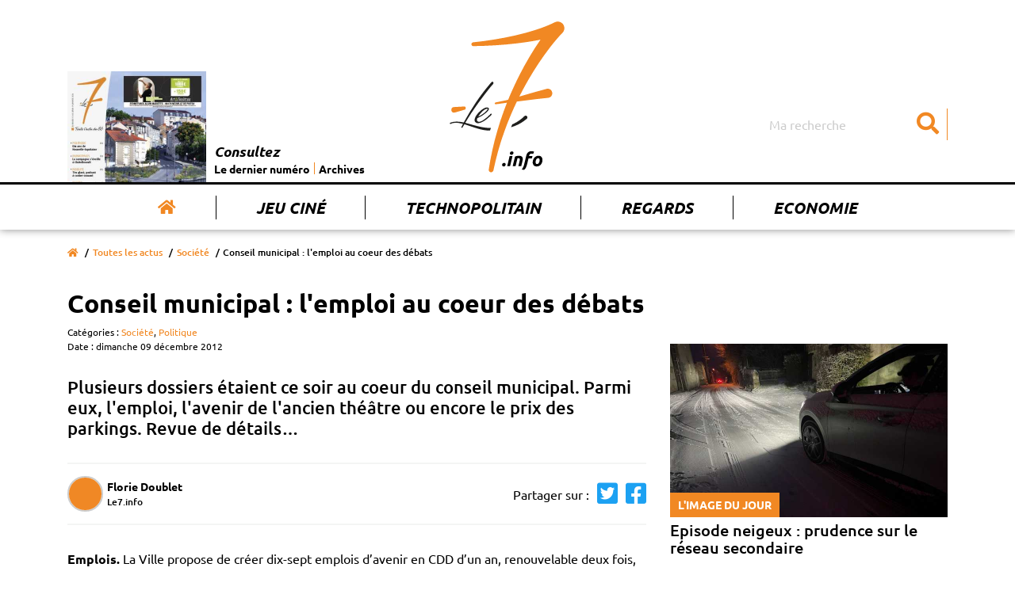

--- FILE ---
content_type: text/html; charset=UTF-8
request_url: https://www.le7.info/article/976-conseil-municipal-lemploi-au-coeur-des-debats
body_size: 10355
content:
<!DOCTYPE html>
<html lang="fr">
<head>
    <meta charset="UTF-8">
    <title>Conseil municipal : l&#039;emploi au coeur des débats  | Le7.info</title>
    <meta name="viewport" content="width=device-width, initial-scale=1, shrink-to-fit=no">
    <meta http-equiv="x-ua-compatible" content="ie=edge">
    <meta name="description" content="Plusieurs dossiers étaient ce soir au coeur du conseil municipal. Parmi eux, l&#039;emploi, l&#039;avenir de l&#039;ancien théâtre ou encore le prix des parkings. Revue..." />
    <meta name="keywords" content="Le 7 actualité vienne poitiers chatellerault">
    <meta name= "robots" content="index, follow">

    <meta name="google-site-verification" content="nk9D3InutgFG6x7mhg4cfXFa1uFvlKUd2smJziZLrOs" />

    <meta property="og:title" content="Conseil municipal : l&#039;emploi au coeur des débats"/>
    <meta property="og:type" content="article" />
    <meta property="og:description" content="Plusieurs dossiers étaient ce soir au coeur du conseil municipal. Parmi eux, l&#039;emploi, l&#039;avenir de l&#039;ancien théâtre ou encore le prix des parkings. Revue..." />
    <meta property="og:url" content="https://www.le7.info/article/976-conseil-municipal-lemploi-au-coeur-des-debats" />
    <meta property="og:image" content="https://www.le7.info/image-actu-par-defaut.jpg" />
    <meta property="og:locale" content="FR_fr" />
    <meta property="og:site_name" content="Le7.info" />
    <meta name="twitter:card" content=summary_large_image""  >
    <meta name="twitter:site" content=Le7.info"  >
    <meta name="twitter:title" content="Conseil municipal : l&#039;emploi au coeur des débats"  >
    <meta name="twitter:description" content="Plusieurs dossiers étaient ce soir au coeur du conseil municipal. Parmi eux, l&#039;emploi, l&#039;avenir de l&#039;ancien théâtre ou encore le prix des parkings. Revue..."  >
    <meta name="twitter:image" content="https://www.le7.info/image-actu-par-defaut.jpg"  >

    <link rel="icon" type="image/png" href="https://www.le7.info/assets/images/favicon.png" />
    <link rel="apple-touch-icon" href="https://www.le7.info/assets/images/apple-touch-icon.png" />

    <link rel="stylesheet" href="https://use.fontawesome.com/releases/v5.8.2/css/all.css" integrity="sha384-oS3vJWv+0UjzBfQzYUhtDYW+Pj2yciDJxpsK1OYPAYjqT085Qq/1cq5FLXAZQ7Ay" crossorigin="anonymous">

    <link rel="stylesheet" href="/build/app.9851aa02.css">
        </head>
<body>

<div class="main-wrapper">
    <header class="main-header">
    <nav class="main-header__nav navbar navbar-expand-md">
        <div class="container">
            <div class="row">
                <div class="col-sm-12">
                    <a class="navbar-brand" href="/" title="Le 7 info">
                        <img class="main-logo" src="https://www.le7.info/le7info.svg" alt="Le 7 info" />
                    </a>
                    <button class="navbar-toggler" type="button" data-toggle="collapse" data-target="#navbarSupportedContent" aria-controls="navbarSupportedContent" aria-expanded="false" aria-label="Toggle navigation">
                        <svg class="ham hamRotate ham8" viewBox="0 0 100 100" width="80" onclick="this.classList.toggle('active')">
                            <path
                                class="line top"
                                d="m 30,33 h 40 c 3.722839,0 7.5,3.126468 7.5,8.578427 0,5.451959 -2.727029,8.421573 -7.5,8.421573 h -20" />
                            <path
                                class="line middle"
                                d="m 30,50 h 40" />
                            <path
                                class="line bottom"
                                d="m 70,67 h -40 c 0,0 -7.5,-0.802118 -7.5,-8.365747 0,-7.563629 7.5,-8.634253 7.5,-8.634253 h 20" />
                        </svg>
                    </button>
                    <div class="collapse navbar-collapse" id="navbarSupportedContent">
                        <ul class="navbar-nav">
                            <li class="nav-item active">
                                <a class="nav-link" href="/" title="Accueil"><i class="fas fa-home"></i></a>
                            </li>
                            <li class="nav-item">
                                <a class="nav-link" href="/concours-jouer" title="Jeu Ciné">Jeu Ciné</a>
                            </li>
                            <li class="nav-item">
                                <a class="nav-link" href="/tag/227-technopolitain" title="Technopolitain">Technopolitain</a>
                            </li>
                            <li class="nav-item">
                                <a class="nav-link" href="/tag/180-regards" title="Regards">Regards</a>
                            </li>
                            <li class="nav-item">
                                <a class="nav-link" href="/tag/4-economi" title="Economie">Economie</a>
                            </li>
                        </ul>
                        <form class="main-header__nav__search" action="/">
                            <input class="form-control" type="search" name="query" placeholder="Ma recherche" aria-label="Search">
                            <button aria-label="Submit" class="btn" type="submit"><i class="fas fa-search"></i></button>
                        </form>
                        <div class="main-header__nav__archives">
                            <a href="#main__summary" title="Le dernier numéro">
                                                                    <img class="img-archives" src="https://www.le7.info/media/cache/journal_crop/uploads/cover/6965d0fa9baa9.jpeg" alt="Les archives du 7" />
                                                            </a>
                            <div class="main-header__nav__archives__content">
                                <p>Consultez</p>
                                <ul>
                                    <li>
                                        <a href="#main__summary" title="Le dernier numéro">Le dernier numéro</a>
                                    </li>
                                    <li>
                                        <a href="/journaux-papiers" title="Archives">Archives</a>
                                    </li>
                                </ul>
                            </div>
                        </div>
                    </div>
                </div>
            </div>
        </div>
    </nav>
</header>
    <main>
            <div class="main__page main__single ">
        <div class="container">
            <div class="row">
                <div class="col-sm-12">
                    <div class="breadcrumb-container">
                        <nav aria-label="breadcrumb">
                            <ol class="breadcrumb">
                                <li class="breadcrumb-item"><a href="/" title="Accueil"><i class="fas fa-home"></i></a></li>
                                                                    <li class="breadcrumb-item"><a href="/actus" title="Toutes les actus">Toutes les actus</a></li>
                                                                                                    <li class="breadcrumb-item"><a href="/tag/2-societe" title="Société">Société</a></li>
                                                                <li class="breadcrumb-item active" aria-current="page">Conseil municipal : l&#039;emploi au coeur des débats</li>
                            </ol>
                        </nav>
                    </div>
                    <div class="main__page__container  main__single__container">
                        <div class="row">
                            <div class="col-lg-8">
                                <div class="page__header">  
                                                                        <h1>Conseil municipal : l&#039;emploi au coeur des débats</h1>
                                                                            <span class="entry__category">
                                        Catégories :
                                                                                    <a href="/tag/2-societe" title="Société">Société</a>,
                                                                                    <a href="/tag/13-politique" title="Politique">Politique</a>
                                                                            </span>
                                                                        <span class="entry__date">
                                        Date : dimanche 09 décembre 2012
                                    </span>
                                </div>
                                <div class="page__content single__content">
                                    
                                                                            <h2>Plusieurs dossiers étaient ce soir au coeur du conseil municipal. Parmi eux, l&#039;emploi, l&#039;avenir de l&#039;ancien théâtre ou encore le prix des parkings. Revue de détails…</h2>
                                    
                                    <div class="author">
                                        <div class="author__card">
                                            <div class="author__picture">
                                                                                                    <img src="https://www.le7.info/media/cache/author/portrait-par-defaut.jpg" alt="Florie Doublet">
                                                                                            </div>
                                            <div class="author__description">
                                                <div itemscope="" itemprop="author" itemtype="http://schema.org/Person">
                                                    <p class="author__name" itemprop="name">

                                                                                                                    Florie Doublet
                                                                                                                                                                        </p>
                                                </div>
                                                <div itemscope="" itemprop="publisher" itemtype="http://schema.org/Organization">
                                                    <p class="author__business" itemprop="name">Le7.info</p>
                                                </div>
                                                <a itemprop="mainEntityOfPage" href="https://www.le7.info/article/976-conseil-municipal-lemploi-au-coeur-des-debats"> </a>
                                            </div>
                                        </div>
                                        <p class="author__social">Partager sur :
                                            <a href="https://twitter.com/share?url=https://www.le7.info/article/976-conseil-municipal-lemploi-au-coeur-des-debats" title="Partager sur twitter" target="_blank"><i class="fab fa-twitter-square"></i></a>
                                            <a href="https://www.facebook.com/sharer/sharer.php?u=https://www.le7.info/article/976-conseil-municipal-lemploi-au-coeur-des-debats" title="Partager sur facebook" target="_blank"><i class="fab fa-facebook-square"></i></a>
                                        </p>
                                    </div>


                                    <p><b style="text-align: justify;">Emplois.</b><span style="text-align: justify;"> La Ville propose de cr&eacute;er dix-sept emplois d&rsquo;avenir en CDD d&rsquo;un an, renouvelable deux fois, au sein des services de la mairie (agent de gestion administrative, charg&eacute; d&rsquo;accueil, agent de nettoiement&hellip;). Ces contrats s&rsquo;adressent &agrave; des jeunes de 16 &agrave; 25 ans, peu ou pas qualifi&eacute;s. Cette d&eacute;lib&eacute;ration n&rsquo;a pas &eacute;t&eacute; accueillie avec un grand enthousiasme. &laquo;<em>&nbsp;Une fois ces aides termin&eacute;es, retour &agrave; la case d&eacute;part&nbsp;: le ch&ocirc;mage. On habitue les jeunes &agrave; la pr&eacute;carit&eacute;</em> &raquo;, a d&eacute;clar&eacute; avec vigueur Maryse Desbourdes, qui a vot&eacute; &lsquo;&rsquo;contre&rsquo;&rsquo;. Patrick Coronas (groupe communiste) a lui souhait&eacute; &laquo;&nbsp;<em>que les personnes employ&eacute;es en contrat d&rsquo;avenir puissent, si elles montrent les capacit&eacute;s professionnelles, &ecirc;tre engag&eacute;s d&egrave;s qu'un poste se lib&eacute;r</em><em>era</em> &raquo;. Alain Claeys a r&eacute;pondu calmement &agrave; ces d&eacute;clarations&nbsp;: &laquo;<em>&nbsp;C&rsquo;est une bonne mesure. En tant que d&eacute;put&eacute;, j&rsquo;ai &eacute;t&eacute; tr&egrave;s heureux de voter cette d&eacute;cision. Et en tant que maire, j&rsquo;essaye d&rsquo;appliquer concr&egrave;tement ce que nous avons d&eacute;cid&eacute;. Ce n&rsquo;est pas cette mesure qui va r&eacute;gler le ch&ocirc;mage en France, mais elle sera significative pour ces jeunes. Elle permet de leur offrir une qualification</em>.&nbsp;&raquo;<br />
</span><b style="text-align: justify;"><br />
Ancien th&eacute;&acirc;tre.</b><span style="text-align: justify;"> Quid de l&rsquo;avenir de l'ancien th&eacute;&acirc;tre ? Certains s&rsquo;inqui&egrave;tent qu&rsquo;il devienne un centre commercial. &laquo; <em>Il y a eu des d&eacute;clarations dans la presse qui ne sont pas les miennes, </em>a expliqu&eacute; le maire. <em>J&rsquo;ai re&ccedil;u des anciennes salari&eacute;es du Printemps qui m&rsquo;ont pos&eacute; la question. Je leur ai r&eacute;pondu qu&rsquo;il n&rsquo;&eacute;tait pas exclu qu&rsquo;il y ait des commerces au sein de l&rsquo;ancien Tap. Voil&agrave; comment la rumeur s&rsquo;est diffus&eacute;e.</em>&nbsp;&raquo; Concr&egrave;tement, le maire souhaite &eacute;laborer avec les comit&eacute;s de pilotage et conseils de quartiers de la Ville un cahier des charges pr&eacute;cis. <em>&laquo;&nbsp;En substance, nous demandons &agrave; ce que les fa&ccedil;ades et les verreries soient pr&eacute;serv&eacute;es et que l&rsquo;on garde le mot th&eacute;&acirc;tre &raquo;.</em><br />
</span><b style="text-align: justify;"><br />
Parking</b><span style="text-align: justify;">. Les quatre parkings de la ville seront bient&ocirc;t dot&eacute;s d&rsquo;un syst&egrave;me de reconnaissance de plaques min&eacute;ralogiques. &laquo;&nbsp;<em>Cela devrait permettre de fluidifier les entr&eacute;es et sorties des v&eacute;hicule</em>s&nbsp;&raquo;, note Jean-Jacques Gu&eacute;rin, adjoint &agrave; la mobilit&eacute;. Une fois que les automobilistes auront pay&eacute; leur ticket, ils n&rsquo;auront plus &agrave; l&rsquo;ins&eacute;rer dans la machine. Leur plaque sera automatiquement identifi&eacute;e et la barri&egrave;re se l&egrave;vera.&nbsp;Qui plus est, le groupe EELV, repr&eacute;sent&eacute; par Christiane Fraysse, se prononce &laquo;</span><em style="text-align: justify;">&nbsp;pour un alignement du prix d&rsquo;une heure de stationnement avec celui des tickets de bus</em><span style="text-align: justify;">&nbsp;&raquo;. &laquo;</span><em style="text-align: justify;">&nbsp;Cette mesure permettrait de r&eacute;duire les &eacute;missions de gaz &agrave; effet de serre. On sait tous qu&rsquo;une voiture conduite en ville consomme plus que sur un long trajet. Il s&rsquo;agit d&rsquo;encourager l&rsquo;utilisation des transports en commun</em><span style="text-align: justify;">.&nbsp;&raquo; Pour le moment, nul question de toucher au tarif horaire. </span><span style="text-align: justify;">&laquo;</span><em style="text-align: justify;">Nous avons caus&eacute; des g&ecirc;nes aux utilisateurs des parkings lors des travaux de Coeur d'Agglo. Pour 2013, les tarifs n'augmenteront pas</em><span style="text-align: justify;"> &raquo;</span><span style="text-align: justify;">, r&eacute;pond l'ex&eacute;cutif.<br />
</span></p>
<p class="MsoNormal" style="margin-bottom: 0.0001pt; text-align: justify;">&nbsp;</p>
<div class="encadre"><strong>Les autres dossiers<br />
</strong><o:p></o:p><em>Lien social</em>.<b> </b>La maison de quartier de Saint-Eloi sera bient&ocirc;t inaugur&eacute;e. G&eacute;r&eacute;e par l&rsquo;association &laquo;&nbsp;Saint-Eloi Vivre Ensemble&nbsp;&raquo;, elle devrait permettre de <em>&laquo; favoriser la citoyennet&eacute;, mettre en &oelig;uvre un projet &eacute;ducatif, consolider le lien social, d&eacute;velopper un lieu de culture ouvert &agrave; tous&hellip;&nbsp;&raquo;</em><br />
<o:p></o:p><em>Tr&eacute;sorerie</em>. La Ville contracte un cr&eacute;dit d&rsquo;un montant de 5M&euro;, d&rsquo;une dur&eacute;e de douze mois, aupr&egrave;s de la Soci&eacute;t&eacute; G&eacute;n&eacute;rale, afin de financer ses besoins ponctuels de tr&eacute;sorerie.<b> <br />
<o:p></o:p></b><em>Voirie<span style="font-weight: bold;">.</span></em> Un r&egrave;glement a &eacute;t&eacute; adopt&eacute; pour <i>&laquo;&nbsp;faciliter &agrave; la fois le travail des concessionnaires et des concitoyens&nbsp;sur leurs droits et les devoirs dans le domaine publique&raquo;, </i>selon le maire. Il devrait permettre un meilleur suivi des travaux, la pr&eacute;servation du patrimoine routier et la diminution des contraintes pour les riverains, avec l&rsquo;&eacute;laboration de r&egrave;gles en mati&egrave;re de nuisance.&nbsp;<o:p></o:p></div>

                                    


                                </div>
                                <section class="ads__banner-small">
                                    <div class="row">
                                        <div class="col-sm-12">
                                                                                                                                </div>
                                    </div>
                                </section>
                                <section class="home__articles home__second-line__articles">
                                    <div class="row">
                                        <div class="col-sm-12">
                                            <p>À lire aussi ...</p>
                                        </div>
                                    </div>
                                    <div class="row">
                                                                                    <div class="col-md-4">
                                                <article>
                                                    <a href="/article/26577-un-motard-tue-sur-la-route-a-chauvigny" title="Un motard tué sur la route à Chauvigny">
                                                        <figure>
                                                            <img src="https://www.le7.info/media/cache/home_small/image-actu-par-defaut.jpg" alt="Un motard tué sur la route à Chauvigny"/>
                                                        </figure>
                                                    </a>
                                                                                                            <a class="home__article__category" href="/tag/10-faits-divers" title="Faits divers">Faits divers</a>
                                                                                                        <p class="date">Hier</p>
                                                    <a href="/article/26577-un-motard-tue-sur-la-route-a-chauvigny" title="Un motard tué sur la route à Chauvigny">
                                                        <h3 class="home__article__title">Un motard tué sur la route à Chauvigny</h3>
                                                        <p class="home__article__resume"></p>
                                                    </a>
                                                </article>
                                            </div>
                                                                                    <div class="col-md-4">
                                                <article>
                                                    <a href="/article/26558-marche-immobilier-retour-en-arriere" title="Marché immobilier : retour en arrière">
                                                        <figure>
                                                            <img src="https://www.le7.info/media/cache/home_small/uploads/photos/6965e8c34fee2.jpeg" alt="Marché immobilier : retour en arrière"/>
                                                        </figure>
                                                    </a>
                                                                                                            <a class="home__article__category" href="/tag/204-habitat" title="Habitat">Habitat</a>
                                                                                                        <p class="date">Hier</p>
                                                    <a href="/article/26558-marche-immobilier-retour-en-arriere" title="Marché immobilier : retour en arrière">
                                                        <h3 class="home__article__title">Marché immobilier : retour en arrière</h3>
                                                        <p class="home__article__resume">Après une année 2025 particulièrement radieuse pour le marché immobilier, les perspectives semblent s’assombrir. Si les acquéreurs hésitent, les investisseurs, eux, saisissent les opportunités.</p>
                                                    </a>
                                                </article>
                                            </div>
                                                                                    <div class="col-md-4">
                                                <article>
                                                    <a href="/article/26575-lisa-belluco-cest-lannee-de-la-derniere-chance" title="Lisa Belluco : « C’est l’année de la dernière chance »">
                                                        <figure>
                                                            <img src="https://www.le7.info/media/cache/home_small/uploads/photos/696627c7984a6.jpeg" alt="Lisa Belluco : « C’est l’année de la dernière chance »"/>
                                                        </figure>
                                                    </a>
                                                                                                            <a class="home__article__category" href="/tag/13-politique" title="Politique">Politique</a>
                                                                                                        <p class="date">mardi 13 janvier</p>
                                                    <a href="/article/26575-lisa-belluco-cest-lannee-de-la-derniere-chance" title="Lisa Belluco : « C’est l’année de la dernière chance »">
                                                        <h3 class="home__article__title">Lisa Belluco : « C’est l’année de la dernière chance »</h3>
                                                        <p class="home__article__resume">Janvier est synonyme de rentrée parlementaire à l’Assemblée nationale. L’occasion pour la députée Écologiste et social de la 1re circonscription de la Vienne Lisa Belluco de dresser un bilan de l’année 2025 et de se projeter.</p>
                                                    </a>
                                                </article>
                                            </div>
                                                                            </div>
                                </section>
                            </div>
                            <div class="col-lg-4">
                                <aside class="aside">
                                        <article class="aside__articles picture-of-the-day">
        <a href="/article/26540-episode-neigeux-prudence-sur-le-reseau-secondaire" title="Episode neigeux : prudence sur le réseau secondaire">
            <figure>
                <img src="https://www.le7.info/media/cache/aside/uploads/photos/695cb418cf160.jpeg" alt="Episode neigeux : prudence sur le réseau secondaire"/>
                <figcaption class="article__category">L'image du jour</figcaption>
            </figure>
                            <h2 class="article__title">Episode neigeux : prudence sur le réseau secondaire</h2>
                    </a>
    </article>
                                                                                                            <div class="ads__banner-block">
              <a  target="_blank" href="/out/1">            <img src="https://www.le7.info/uploads/publicite/6960a3746cfb8.jpeg" alt="Publicité"/>
         </a>        </div>                                                                        <article class="aside__articles portrait">
        <a href="/article/26574-hildegard-leloue-a-lepreuve-du-reel" title="Hildegard Leloué à l’épreuve  du réel">
            <figure>
                <img src="https://www.le7.info/media/cache/aside/uploads/photos/6965f06711afe.jpeg" alt="Hildegard Leloué à l’épreuve  du réel"/>
                <figcaption class="article__category">Face à face</figcaption>
            </figure>
                            <h2 class="article__title">Hildegard Leloué à l’épreuve  du réel</h2>
                    </a>
    </article>
                                                                                                            <div class="ads__banner-block">
    </div>                                                                        <article class="aside__articles cinema">
        <a href="/article/26551-tout-va-bien-un-vent-despoir" title="Tout va bien, un vent d’espoir">
            <figure>
                <img src="https://www.le7.info/media/cache/aside/uploads/photos/6964cf1c6165b.jpeg" alt="Tout va bien, un vent d’espoir"/>
                <figcaption class="article__category">Cinéma</figcaption>
            </figure>
                            <h2 class="article__title">Tout va bien, un vent d’espoir</h2>
                    </a>
    </article>
                                                                                                            <div class="ads__banner-block">
    </div>            </aside>
                            </div>
                        </div>
                    </div>
                </div>
            </div>
        </div>
    </div>
    </main>
    <footer class="main-footer">
    <div class="main__summary" id="main__summary">
        <div class="container">
            <div class="row">
                <div class="col-md-3">
                    <div class="summary__picture">
                        <h2>
                            Cette semaine
                            <br/>
                            <span>dans Le 7</span>
                            <i class="fas fa-chevron-right"></i>
                        </h2>
                        <div class="summary__picture__container">
                                                            <a href="/uploads/pdf/6965d0fa8cf92.pdf" target="_blank">
                                    <img src="https://www.le7.info/media/cache/journal/uploads/cover/6965d0fa9baa9.jpeg" alt="Cette semaine dans le 7"/>
                                </a>
                                                    </div>
                        <div class="summary__links__container">
                            <ul>
                                                                <li>
                                    <a href="/uploads/pdf/6965d0fa8cf92.pdf" title="Télécharger le dernier numéro en  PDF" target="_blank"><i class="fas fa-arrow-right"></i>Télécharger le dernier numéro en PDF</a>
                                </li>
                                                                <li>
                                    <a href="/journaux-papiers" title="Accéder aux archives"><i class="fas fa-arrow-right"></i>Accéder aux archives</a>
                                </li>
                            </ul>
                        </div>
                    </div>
                </div>

                <div class="col-md-9">
                    <div class="summary__blocks">
                        <div class="row">

                                                            <div class="col-6 col-sm-4">
                                    <a class="summary__entry" href="/article/26553-malentendu" title="">
                                        <h4>Politique</h4>
                                        <p>Malentendu</p>
                                    </a>
                                </div>
                                                            <div class="col-6 col-sm-4">
                                    <a class="summary__entry" href="/article/26554-nouvelle-aquitaine-dix-ans-quel-bilan" title="">
                                        <h4>Politique</h4>
                                        <p>Nouvelle-Aquitaine :  dix ans, quel bilan ?</p>
                                    </a>
                                </div>
                                                            <div class="col-6 col-sm-4">
                                    <a class="summary__entry" href="/article/26555-a-chatellerault-la-succession-dabelin-ouverte" title="">
                                        <h4>Politique</h4>
                                        <p>A Châtellerault,  la succession d’Abelin ouverte</p>
                                    </a>
                                </div>
                                                            <div class="col-6 col-sm-4">
                                    <a class="summary__entry" href="/article/26556-tes-glace-le-podcast-qui-brise-la-glace" title="">
                                        <h4>Société, Numérique</h4>
                                        <p>T&#039;es glacé, le podcast qui brise la glace</p>
                                    </a>
                                </div>
                                                            <div class="col-6 col-sm-4">
                                    <a class="summary__entry" href="/article/26557-pour-un-luxe-sans-petrole" title="">
                                        <h4>Regards</h4>
                                        <p>Pour un luxe sans pétrole</p>
                                    </a>
                                </div>
                                                            <div class="col-6 col-sm-4">
                                    <a class="summary__entry" href="/article/26558-marche-immobilier-retour-en-arriere" title="">
                                        <h4>Habitat, Dossier</h4>
                                        <p>Marché immobilier : retour en arrière</p>
                                    </a>
                                </div>
                                                            <div class="col-6 col-sm-4">
                                    <a class="summary__entry" href="/article/26559-brice-rouquet-nouveau-visage-de-la-fnaim" title="">
                                        <h4>Habitat, Dossier</h4>
                                        <p>Brice Rouquet,  nouveau visage de la Fnaim</p>
                                    </a>
                                </div>
                                                            <div class="col-6 col-sm-4">
                                    <a class="summary__entry" href="/article/26560-caroline-blanchet-chasse-les-biens-pour-les-autres" title="">
                                        <h4>Habitat, Dossier</h4>
                                        <p>Caroline Blanchet chasse les biens pour les autres</p>
                                    </a>
                                </div>
                                                            <div class="col-6 col-sm-4">
                                    <a class="summary__entry" href="/article/26561-les-cordeliers-changent-de-gerant" title="">
                                        <h4>Economie</h4>
                                        <p>Les Cordeliers changent de gérant</p>
                                    </a>
                                </div>
                                                            <div class="col-6 col-sm-4">
                                    <a class="summary__entry" href="/article/26562-re-decouvrez-la-nature" title="">
                                        <h4>Environnement</h4>
                                        <p>(Re)découvrez  la nature</p>
                                    </a>
                                </div>
                                                            <div class="col-6 col-sm-4">
                                    <a class="summary__entry" href="/article/26563-linnovation-au-service-des-nourrissons" title="">
                                        <h4>Santé</h4>
                                        <p>L’innovation au service des nourrissons</p>
                                    </a>
                                </div>
                                                            <div class="col-6 col-sm-4">
                                    <a class="summary__entry" href="/article/26564-idaic-isfac-une-fusion-assumee" title="">
                                        <h4>Education</h4>
                                        <p>Idaic-Isfac : une fusion assumée</p>
                                    </a>
                                </div>
                                                            <div class="col-6 col-sm-4">
                                    <a class="summary__entry" href="/article/26565-harley-on-naurait-rien-a-perdre" title="">
                                        <h4>Sport, PB86</h4>
                                        <p>Harley : « On n’aurait rien à perdre »</p>
                                    </a>
                                </div>
                                                            <div class="col-6 col-sm-4">
                                    <a class="summary__entry" href="/article/26566-matteo-chatillon-change-de-braquet" title="">
                                        <h4>Sport</h4>
                                        <p>Mattéo Chatillon change de braquet</p>
                                    </a>
                                </div>
                                                            <div class="col-6 col-sm-4">
                                    <a class="summary__entry" href="/article/26567-arthur-teboul-chaque-morceau-raconte-un-monde" title="">
                                        <h4>Culture</h4>
                                        <p>Arthur Teboul : « Chaque morceau raconte un monde »</p>
                                    </a>
                                </div>
                                                            <div class="col-6 col-sm-4">
                                    <a class="summary__entry" href="/article/26568-algos-a-la-conquete-des-etats-unis" title="">
                                        <h4>Numérique</h4>
                                        <p>Algos à la conquête des Etats-Unis</p>
                                    </a>
                                </div>
                                                            <div class="col-6 col-sm-4">
                                    <a class="summary__entry" href="/article/26569-petit-tracteur-grande-ferveur-pour-camille-pierre" title="">
                                        <h4>Côté passion</h4>
                                        <p>Petit tracteur, grande ferveur pour Camille Pierre</p>
                                    </a>
                                </div>
                                                            <div class="col-6 col-sm-4">
                                    <a class="summary__entry" href="/article/26570-apres-votre-attention-ils-sattaquent-a-vos-emotions" title="">
                                        <h4>Numérique, Détente</h4>
                                        <p>Après votre attention,  ils s’attaquent à vos émotions</p>
                                    </a>
                                </div>
                                                            <div class="col-6 col-sm-4">
                                    <a class="summary__entry" href="/article/26571-nutri-score-dou-vient-il-et-faut-il-sy-fier" title="">
                                        <h4>Santé, Détente</h4>
                                        <p>Nutri-score :  d’où vient-il et faut-il s’y fier ?</p>
                                    </a>
                                </div>
                                                    </div>
                    </div>
                    <div class="">
                        <div class="row">
                            <div class="col-sm-12">
                                <a href="/journaux-papiers" title="Tous les numéros"> >>> Tous les numéros</a>
                            </div>
                        </div>
                    </div>
                </div>

            </div>
        </div>
    </div>
    <div class="main-footer__top">
        <div class="container">
            <div class="row">
                <div class="col-sm-12 col-lg-3">
                    <div class="main-footer__top__picture">
                        <img class="main-logo" src="https://www.le7.info/assets/images/logo-white.png" alt="Le 7"/>
                    </div>
                </div>
                                <div class="col-sm-5 col-lg-4">
                    <div class="main-footer__top__menu">
                        <p class="menu-title">À propos</p>
                        <ul>
                            <li><a href="/page/2-qui-sommes-nous" title="Qui sommes-nous ?">Qui sommes-nous ?</a></li>
                            <li><a href="/contact" title="Contactez-nous">Contactez-nous</a></li>
                            <li><a href="https://www.momentum-prod.fr/" title="Momentum Productions">Site réalisé avec Momentum</a></li>
                            <li><a href="/page/3-mentions-legales" title="Mentions légales">Mentions Légales</a></li>
                        </ul>
                    </div>
                </div>
                <div class="col-sm-7 col-lg-5">
                    <div class="main-footer__top__menu main-footer__top__menu--double">
                        <p class="menu-title">Rubriques</p>
                        <ul>
<li><a href="/tag/19-agriculture">Agriculture</a></li>
<li><a href="/tag/196-association">Association</a></li>
<li><a href="/tag/197-auto-moto">Auto-moto</a></li>
<li><a href="/tag/25-basket">Basket</a></li>
<li><a href="/tag/198-biodiversite">Biodiversité</a></li>
<li><a href="/tag/199-chu">CHU</a></li>
<li><a href="/tag/32-cinema">Cinéma</a></li>
<li><a href="/tag/37-commerce">Commerce</a></li>
<li><a href="/tag/150-cote-passion">Côté passion</a></li>
<li><a href="/tag/177-covid-19">Covid-19</a></li>
<li><a href="/tag/116-culture">Culture</a></li>
<li><a href="/tag/200-detente">Détente</a></li>
<li><a href="/tag/201-developpement-durable">Développement durable</a></li>
<li><a href="/tag/202-ecologie">Ecologie</a></li>
<li><a href="/tag/4-economie">Economie</a></li>
<li><a href="/tag/5-education">Education</a></li>
<li><a href="/tag/203-entreprise">Entreprise</a></li>
<li><a href="/tag/49-environnement">Environnement</a></li>
<li><a href="/tag/61-face-a-face">Face à face</a></li>
<li><a href="/tag/10-faits-divers">Faits divers</a></li>
<li><a href="/tag/27-football">Football</a></li>
<li><a href="/tag/64-formation">Formation</a></li>
<li><a href="/tag/204-habitat">Habitat</a></li>
<li><a href="/tag/17-industrie">Industrie</a></li>
<li><a href="/tag/173-initiative">Initiative</a></li>
<li><a href="/tag/195-jeunesse">Jeunesse</a></li>
<li><a href="/tag/38-justice">Justice</a></li>
<li><a href="/tag/86-motoball">Motoball</a></li>
<li><a href="/tag/159-numerique">Numérique</a></li>
<li><a href="/tag/191-pb86">PB86</a></li>
<li><a href="/tag/208-petite-enfance">Petite enfance</a></li>
<li><a href="/tag/13-politique">Politique</a></li>
<li><a href="/tag/23-recherche">Recherche</a></li>
<li><a href="/tag/180-regards">Regards</a></li>
<li><a href="/tag/28-rugby">Rugby</a></li>
<li><a href="/tag/16-sante">Santé</a></li>
<li><a href="/tag/209-science">Science</a></li>
<li><a href="/tag/39-social">Social</a></li>
<li><a href="/tag/2-societe">Société</a></li>
<li><a href="/tag/142-solidarite">Solidarité</a></li>
<li><a href="/tag/6-sport">Sport</a></li>
<li><a href="/tag/211-technologie">Technologie</a></li>
<li><a href="/tag/102-tennis-de-table">Tennis de table</a></li>
<li><a href="/tag/68-tourisme">Tourisme</a></li>
<li><a href="/tag/66-transports">Transports</a></li>
<li><a href="/tag/11-universite">Université</a></li>
<li><a href="/tag/14-urbanisme">Urbanisme</a></li>
<li><a href="/tag/212-volley">Volley</a></li>
                        </ul>
                    </div>
                </div>


  <script async src="https://www.googletagmanager.com/gtag/js?id=UA-140935574-1"></script>
    <script>
        window.dataLayer = window.dataLayer || [];

        function gtag() {
            dataLayer.push(arguments);
        }

        gtag('js', new Date());

        gtag('config', 'UA-140935574-1');
<!-- 871ac74535a4d417 -->
    </script>
            </div>
        </div>
    </div>
    <div class="main-footer__bottom">
        <div class="container">
            <div class="row">
                <div class="col-sm-12">
                    <div class="main-footer__bottom__content">
                        <p>© Le 7 - Tous droits réservés - 2019
                                                            - <a style="color:white;" href="/login">Connexion</a>
                                                    </p>
                    </div>
                </div>
            </div>
        </div>
    </div>
</footer>

</div>

<script src="https://code.jquery.com/jquery-3.3.1.slim.min.js" integrity="sha384-q8i/X+965DzO0rT7abK41JStQIAqVgRVzpbzo5smXKp4YfRvH+8abtTE1Pi6jizo" crossorigin="anonymous"></script>
<script src="https://cdnjs.cloudflare.com/ajax/libs/popper.js/1.14.7/umd/popper.min.js" integrity="sha384-UO2eT0CpHqdSJQ6hJty5KVphtPhzWj9WO1clHTMGa3JDZwrnQq4sF86dIHNDz0W1" crossorigin="anonymous"></script>
<script src="https://stackpath.bootstrapcdn.com/bootstrap/4.3.1/js/bootstrap.min.js" integrity="sha384-JjSmVgyd0p3pXB1rRibZUAYoIIy6OrQ6VrjIEaFf/nJGzIxFDsf4x0xIM+B07jRM" crossorigin="anonymous"></script>
<script src="/build/runtime.dca8fcdd.js"></script><script src="/build/app.51a434ff.js"></script>

<!-- Quantcast Choice. Consent Manager Tag v2.0 (for TCF 2.0) -->
<script type="text/javascript" async=true>
    (function() {
        var host = window.location.hostname;
        var element = document.createElement('script');
        var firstScript = document.getElementsByTagName('script')[0];
        var url = 'https://quantcast.mgr.consensu.org'
            .concat('/choice/', 'fuN9P7BBFZvyU', '/', host, '/choice.js')
        var uspTries = 0;
        var uspTriesLimit = 3;
        element.async = true;
        element.type = 'text/javascript';
        element.src = url;

        firstScript.parentNode.insertBefore(element, firstScript);

        function makeStub() {
            var TCF_LOCATOR_NAME = '__tcfapiLocator';
            var queue = [];
            var win = window;
            var cmpFrame;

            function addFrame() {
                var doc = win.document;
                var otherCMP = !!(win.frames[TCF_LOCATOR_NAME]);

                if (!otherCMP) {
                    if (doc.body) {
                        var iframe = doc.createElement('iframe');

                        iframe.style.cssText = 'display:none';
                        iframe.name = TCF_LOCATOR_NAME;
                        doc.body.appendChild(iframe);
                    } else {
                        setTimeout(addFrame, 5);
                    }
                }
                return !otherCMP;
            }

            function tcfAPIHandler() {
                var gdprApplies;
                var args = arguments;

                if (!args.length) {
                    return queue;
                } else if (args[0] === 'setGdprApplies') {
                    if (
                        args.length > 3 &&
                        args[2] === 2 &&
                        typeof args[3] === 'boolean'
                    ) {
                        gdprApplies = args[3];
                        if (typeof args[2] === 'function') {
                            args[2]('set', true);
                        }
                    }
                } else if (args[0] === 'ping') {
                    var retr = {
                        gdprApplies: gdprApplies,
                        cmpLoaded: false,
                        cmpStatus: 'stub'
                    };

                    if (typeof args[2] === 'function') {
                        args[2](retr);
                    }
                } else {
                    queue.push(args);
                }
            }

            function postMessageEventHandler(event) {
                var msgIsString = typeof event.data === 'string';
                var json = {};

                try {
                    if (msgIsString) {
                        json = JSON.parse(event.data);
                    } else {
                        json = event.data;
                    }
                } catch (ignore) {}

                var payload = json.__tcfapiCall;

                if (payload) {
                    window.__tcfapi(
                        payload.command,
                        payload.version,
                        function(retValue, success) {
                            var returnMsg = {
                                __tcfapiReturn: {
                                    returnValue: retValue,
                                    success: success,
                                    callId: payload.callId
                                }
                            };
                            if (msgIsString) {
                                returnMsg = JSON.stringify(returnMsg);
                            }
                            event.source.postMessage(returnMsg, '*');
                        },
                        payload.parameter
                    );
                }
            }

            while (win) {
                try {
                    if (win.frames[TCF_LOCATOR_NAME]) {
                        cmpFrame = win;
                        break;
                    }
                } catch (ignore) {}

                if (win === window.top) {
                    break;
                }
                win = win.parent;
            }
            if (!cmpFrame) {
                addFrame();
                win.__tcfapi = tcfAPIHandler;
                win.addEventListener('message', postMessageEventHandler, false);
            }
        };

        makeStub();

        var uspStubFunction = function() {
            var arg = arguments;
            if (typeof window.__uspapi !== uspStubFunction) {
                setTimeout(function() {
                    if (typeof window.__uspapi !== 'undefined') {
                        window.__uspapi.apply(window.__uspapi, arg);
                    }
                }, 500);
            }
        };

        var checkIfUspIsReady = function() {
            uspTries++;
            if (window.__uspapi === uspStubFunction && uspTries < uspTriesLimit) {
                console.warn('USP is not accessible');
            } else {
                clearInterval(uspInterval);
            }
        };

        if (typeof window.__uspapi === 'undefined') {
            window.__uspapi = uspStubFunction;
            var uspInterval = setInterval(checkIfUspIsReady, 6000);
        }
    })();
</script>
<!-- End Quantcast Choice. Consent Manager Tag v2.0 (for TCF 2.0) -->
</body>
</html>



